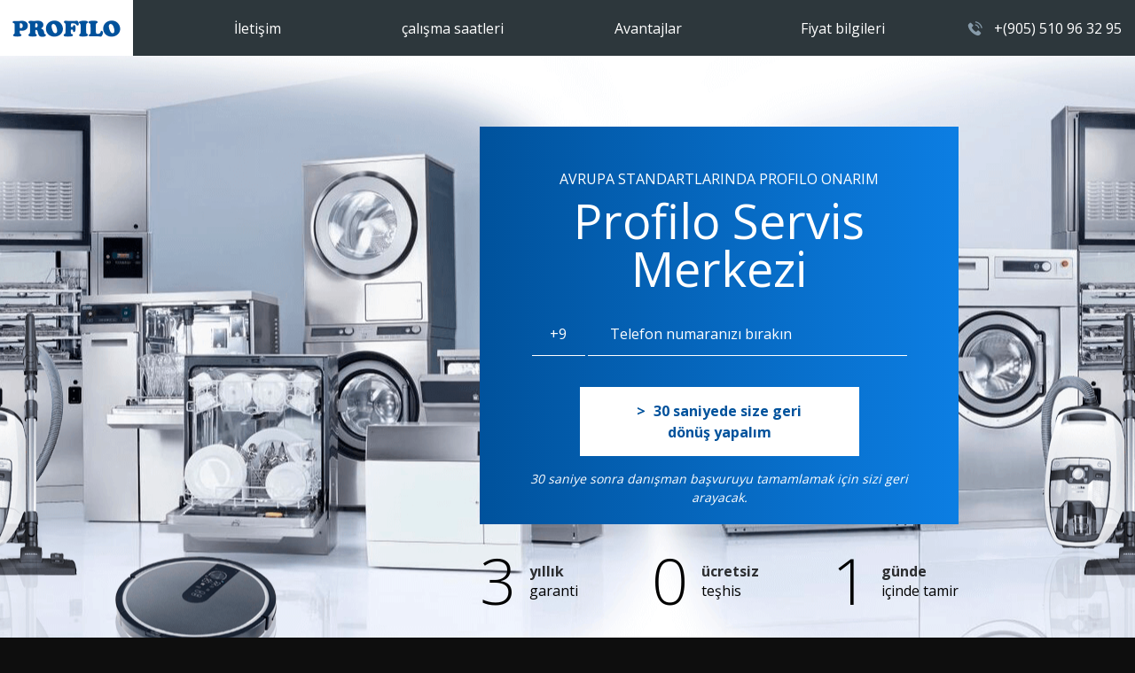

--- FILE ---
content_type: text/html; charset=UTF-8
request_url: https://profilo-service.com/
body_size: 9577
content:
<!DOCTYPE html>
<html lang="ru">
<head>
    <meta charset="UTF-8">
    <meta name="viewport" content="width=device-width, initial-scale=1">
    <meta http-equiv="X-UA-Compatible" content="ie=edge">
    <link rel="shortcut icon" href="favicon.ico" type="image/x-icon">
    <link rel="stylesheet" href="slick/slick.css?v=1">
    <link rel="stylesheet" href="slick/slick-theme.css?v=1">
    <link rel="stylesheet" href="bundle.css?v=1.2">
    <meta name="yandex-verification" content="8bb477763e794330" />
	<meta name="google-site-verification" content="qHweiBCqPtZt8jkLbiGdWfL9OFw4nKx26J8lVxzkCJY" />
    <meta name='description' content='AVRUPA STANDARTLARINDA Profilo ONARIM Profilo Servis Merkezi'>
    <title>AVRUPA STANDARTLARINDA Profilo ONARIM Profilo Servis Merkezi</title>
    <script src="js/jquery.min.js?v=1"></script>
    <script src="js/bootstrap.min.js?v=1"></script>
    <script src="slick/slick.min.js?v=1"></script>
    <script src="js/jquery.cookie.js?v=1"></script>
    <script src="js/scripts.js?v=1"></script>

<style>
.main-menu {display:flex;width:100%;padding:0;margin:0 auto;justify-content:center;}
.main-menu li {width:23.4%;padding:0;text-align:center;margin:0 !important;}
.main-menu a {color:#fff;}
.main-menu a:hover,
.main-menu a:active {opacity:0.5;}
.phones .phone {white-space:nowrap;}

*[class^=mobile-] {display:none;}
body,html {min-width:320px;}
.fl-row {display:flex;margin:0 -10px;}
.col {width:100%;padding:0 10px;-moz-box-sizing:border-box;-webkit-box-sizing:border-box;box-sizing:border-box;}

.area-map {position:relative;overflow:hidden;height:533px;padding:0 !important;margin:0 !important;background:#eceae4;}
.area-map .map {position:absolute;top:0;left:0;width:100%;height:100% !important;max-height:100% !important;}
.area-map p {margin:0 !important;}

.area-contacts {font-size:23px;font-weight:normal;line-height:28px;padding:20px 0 64px 0 !important;margin:0 !important;}
.area-contacts .h-2 {top:0 !important;font-weight:600;padding:0 0 81px 0;margin:0 auto !important;}
.area-contacts .h-3 {font-weight:600;letter-spacing:-1px;position:relative;text-align:left;padding-bottom:10px;margin:0 auto !important;}
.area-contacts p {padding:0 0 27px 0;margin:0 !important;}
.area-contacts .icon {position:absolute;top:5px;left:-32px;width:20px;height:28px;font-size:0;line-height:28px;text-align:center;}
.area-contacts .icon img {max-width:20px;max-height:20px;vertical-align:middle;}
.area-contacts .fl-row {justify-content:space-between;margin:0;}
.area-contacts .col {width:auto;padding:0 0 0 31px;}
.area-contacts a {color:#00529c;font-size:18px;font-weight:600;line-height:20px;text-decoration:underline;}
.area-contacts a:hover {text-decoration:none;}
.area-contacts .tel {padding:27px 0 0 0;}
.area-contacts .tel,
.area-contacts .tel a {font-size:23px;line-height:36px;}
.area-contacts .tel a {color:#464646;text-decoration:none;}
.area-contacts .tel a:hover {color:#0089cf;}
.area-contacts .tel p {padding:0;}
@media screen and (max-width: 991px) {
    *[class^=mobile-] {display:block;}

    .main-menu {display:none !important;}
    .header-right .phones,
    .header-right .phones-sep {display:block !important;}
    .header-right .phones {padding:0 5px !important;text-align:center;background:transparent !important;}
    .header-right .phones-sep {height:2px;font-size:0 !important;line-height:0 !important;color:transparent !important;}

    .area-contacts {font-size:17px;line-height:120%;padding:10px 0 46px 0 !important;margin:0 !important;}
    .area-contacts .container {text-align:center;}
    .area-contacts .h-2 {top:0 !important;text-align:center;padding:0 0 28px 0;}
    .area-contacts .fl-row {display:block;}
    .area-contacts .col {padding:0 0 32px 0;}
    .area-contacts .col:last-child {padding-bottom:0;}
    .area-contacts .h-3 {font-size:22px;font-weight:600;text-align:center;padding-bottom:24px;}
    .area-contacts .icon {position:relative;top:8px;left:-10px;display:inline-block;margin:0;}
    .area-contacts .tel {padding:1px 0;}
    .area-contacts .tel, .area-contacts .tel a {font-size:23px;font-weight:bold;line-height:28px;}
    .area-map {height:500px;padding:0 !important;margin:0 !important;}

    .mobile-nav-wrap {display:none;z-index:-1;position:absolute;top:0;left:0;overflow:hidden;width:100%;min-height:100%;height:auto !important;text-align:center;margin:0 auto;background:#fff;}
    .mobile-nav-wrap .site-header {position:relative;}
    .mobile-nav-wrap .slogan,
    .mobile-nav-wrap .h-3 {text-align:center;}
    .mobile-info {font-size:18px;font-weight:normal;line-height:120%;padding:15px;}
    .mobile-info .h-3 {font-size:120% !important;line-height:120% !important;padding-bottom:20px !important;}
    .mobile-info p {padding-bottom:20px;margin:0 !important;}
    .mobile-info a {color:#00529c;}
    .mobile-info a:hover,
    .mobile-info a:active {opacity:0.5;}
    .mobile-info a[href^="#map"] {text-decoration:underline;}
    .mobile-info a[href^="#map"]:hover,
    .mobile-info a[href^="#map"]:active {text-decoration:none;}
    .mobile-info .tel {line-height:140%;padding-top:20px;}
    .mobile-info .tel a {color:#000;}

    .mobile-sbm {cursor:pointer;position:relative;top:0;right:0;z-index:10;margin:0;display:block;width:26px;min-width:26px;height:20px;background:transparent;-moz-border-radius:0;-webkit-border-radius:0;border-radius:0;-moz-box-sizing:border-box;-webkit-box-sizing:border-box;box-sizing:border-box;}
    .mobile-sbm::after {content:' ';position:absolute;top:0;left:0;width:100%;height:100%;}
    .mobile-sbm i {display:block;overflow:hidden;height:2px !important;margin:0 0 7px auto !important;background:#fff !important;-moz-transition:all 300ms ease 0ms;-webkit-transition:all 300ms ease 0ms;transition:all 300ms ease 0ms;-moz-box-sizing:border-box;-webkit-box-sizing:border-box;box-sizing:border-box;}
    .mobile-sbm i:nth-child(3) {max-width:50%;}

    body.show-mobile-nav {-moz-box-shadow:none !important;-webkit-box-shadow:none !important;box-shadow:none !important;}
    body.show-mobile-nav .mobile-sbm i {position:absolute;top:50%;left:0;width:100%;margin:-2px 0 0 0;}
    body.show-mobile-nav .mobile-sbm i:nth-child(3) {display:none;}
    body.show-mobile-nav .mobile-sbm i:nth-child(1) {-moz-transform:rotate(-45deg);-webkit-transform:rotate(-45deg);transform:rotate(-45deg);}
    body.show-mobile-nav .mobile-sbm i:nth-child(2) {-moz-transform:rotate(45deg);-webkit-transform:rotate(45deg);transform:rotate(45deg);}
    body.show-mobile-nav {background:#fff !important;}
    body.show-mobile-nav .page-width,
    body.show-mobile-nav .site-footer {position:absolute;z-index:-1;overflow:hidden;min-height:0 !important;height:0 !important;max-height:0 !important;}
    body.show-mobile-nav .mobile-nav-wrap {z-index:500;position:relative;max-height:auto;display:block;}
}
@media screen and (max-width: 640px) {.area-contacts .h-2 {max-width:380px;}}
</style>

    <script async src="//eco-service.kz/banner/dialog_prod.js"></script>
</head>
<body>
<div class="mobile-nav-wrap">
    <header class="page-header">
        <div class="container-fluid">
            <div class="row">
                <div class="col-md-12">
                    <div class="header-inner">
                        <div class="header-left"><img src="img/logo.png?v=1" alt="" style="max-height:63px;" class="logo"></div>
                        <div class="header-right">
                            <div class="phones">
                                <a href="tel:+905510963295" class="phone">+(905) 510 96 32 95</a>
                            </div>
                        </div>
                        <span class="mobile-sbm"><i></i><i></i><i></i></span>
                    </div>
                </div>
            </div>
        </div>
    </header>
    <div class="mobile-info">
        <br /><p class="h-3" style="text-align:center;"><strong>34098 Fatih/İstanbul</strong><br /> Seyyid Ömer Mahallesi<br />Mecit Bey Sokak No:19/a</p><a class="scroll-link map-link" data-map="c1" data-speed="0" href="#map">haritada gör</a><div class="tel"><strong><a href="tel:+905510963295">+(905) 510 96 32 95</a></strong></div><br />
    </div>
</div>
<div class="page-width"><div class="global">
    <header class="page-header">
        <div class="container-fluid">
            <div class="row">
                <div class="col-md-12">
                    <div class="header-inner">
                        <div class="header-left"><img src="img/logo.png?v=1" alt="" style="width:150px;max-width:150px;height:63px;" class="logo"></div>
                        <ul class="main-menu">
                            <li class="nav-item"><a class="scroll-link" href="#area-01">İletişim</a></li>
                            <li class="nav-item"><a class="scroll-link" href="#area-01">çalışma saatleri</a></li>
                            <li class="nav-item"><a class="scroll-link" href="#area-02">Avantajlar</a></li>
                            <li class="nav-item"><a class="scroll-link" href="#area-03">Fiyat bilgileri</a></li>
                        </ul>
                        <div class="header-right">
                            <div class="phones">
                                <a href="tel:+905510963295" class="phone">+(905) 510 96 32 95</a>
                            </div>
                        </div>
                        <span class="mobile-sbm"><i></i><i></i><i></i></span>
                    </div>
                </div>
            </div>
        </div>
    </header>
    <section class="fs-section">
        <div class="container">
            <div class="row">
                <div class="col-lg-6 offset-lg-6">
                    <div class="text-block">
                        <h2 class="main-subheader">AVRUPA STANDARTLARINDA Profilo ONARIM</h2>
                        <div class="main-header">Profilo Servis Merkezi</div>
                        <div class="form">
                            <div class="form-num">+9</div>
                            <input type="text" class="form-input" placeholder="Telefon numaranızı bırakın">
                        </div>
                        <button class="binotel-btn call-btn fs-btn"><span>&gt;</span> 30 saniyede size geri dönüş yapalım</button>
                        <div class="form-notice">30 saniye sonra danışman başvuruyu tamamlamak için sizi geri arayacak.</div>
                    </div>
                    <div class="fs-advantages">
                        <div class="adv-item-wrapper">
                            <div class="advant-num">3</div>
                            <div class="advant-header"><span>yıllık</span> garanti</div>
                        </div>
                        <div class="adv-item-wrapper">
                            <div class="advant-num">0</div>
                            <div class="advant-header"><span>ücretsiz</span> teşhis</div>

                        </div>
                        <div class="adv-item-wrapper">
                            <div class="advant-num">1</div>
                            <div class="advant-header"><span>günde</span> içinde tamir</div>
                        </div>
                    </div>
                </div>
            </div>
        </div>
    </section>
    <section class="rep-section">
        <div class="container">
            <div class="row">
                <div class="col-12"><h2 class="section-header rep-header">Profilo servis merkezi onarımları</h2></div>
            </div>
            <div class="row rep-row-mob">
                <div class="col-12">
                    <div class="rep-slider">
                        <div>
                            <div class="row no-gutters">
                                <div class="col-6">
                                    <div class="rep-card"><img src="img/rep1.png?v=1" alt="" class="rep-img">
                                        <div class="rep-text"><span>&gt;</span> Mikrodalga fırınlar</div>
                                    </div>
                                </div>
                                <div class="col-6">
                                    <div class="rep-card"><img src="img/rep2.png?v=1" alt="" class="rep-img">
                                        <div class="rep-text"><span>&gt;</span> Kahve makineleri</div>
                                    </div>
                                </div>
                                <div class="col-6">
                                    <div class="rep-card"><img src="img/rep3.png?v=1" alt="" class="rep-img">
                                        <div class="rep-text"><span>&gt;</span> Elektrikli süpürgeler</div>
                                    </div>
                                </div>
                                <div class="col-6">
                                    <div class="rep-card"><img src="img/rep4.png?v=1" alt="" class="rep-img">
                                        <div class="rep-text"><span>&gt;</span> Küçük ev aletleri</div>
                                    </div>
                                </div>
                                <div class="col-6">
                                    <div class="rep-card"><img src="img/rep33.jpg?v=1" alt="" class="rep-img">
                                        <div class="rep-text"><span>&gt;</span> Buzdolapları</div>
                                    </div>
                                </div>
                                <div class="col-6">
                                    <div class="rep-card"><img src="img/rep34.jpg?v=1" alt="" class="rep-img">
                                        <div class="rep-text"><span>&gt;</span> Bulaşık makineleri</div>
                                    </div>
                                </div>
                                <div class="col-6">
                                    <div class="rep-card"><img src="img/rep35.jpg?v=1" alt="" class="rep-img">
                                        <div class="rep-text"><span>&gt;</span> Fırınlar</div>
                                    </div>
                                </div>
                                <div class="col-6">
                                    <div class="rep-card"><img src="img/rep36.jpg?v=1" alt="" class="rep-img">
                                        <div class="rep-text"><span>&gt;</span> Gaz ocakları</div>
                                    </div>
                                </div>
                            </div>
                        </div>
                        <div>
                            <div class="row no-gutters">
                                <div class="col-6">
                                    <div class="rep-card"><img src="img/rep5.png?v=1" alt="" class="rep-img">
                                        <div class="rep-text"><span>&gt;</span> Çamaşır makineleri ve kurutucular</div>
                                    </div>
                                </div>
                                <div class="col-6">
                                    <div class="rep-card"><img src="img/rep6.png?v=1" alt="" class="rep-img">
                                        <div class="rep-text"><span>&gt;</span> Televizyonlar</div>
                                    </div>
                                </div>
                                <div class="col-6">
                                    <div class="rep-card"><img src="img/rep7.png?v=1" alt="" class="rep-img">
                                        <div class="rep-text"><span>&gt;</span> Tıbbi cihazlar</div>
                                    </div>
                                </div>
                                <div class="col-6">
                                    <div class="rep-card"><img src="img/rep8.png?v=1" alt="" class="rep-img">
                                        <div class="rep-text"><span>&gt;</span> Kurutma makineleri</div>
                                    </div>
                                </div>
                                <div class="col-6">
                                    <div class="rep-card"><img src="img/rep37.jpg?v=1" alt="" class="rep-img">
                                        <div class="rep-text"><span>&gt;</span> Set Üstü Ocak</div>
                                    </div>
                                </div>
                                 <div class="col-6">
                                    <div class="rep-card"><img src="img/rep38.jpg?v=1" alt="" class="rep-img">
                                        <div class="rep-text"><span>&gt;</span> Klimalar</div>
                                    </div>
                                </div>
                            </div>
                        </div>
                    </div>
                </div>
            </div>
            <div class="row rep-row-desc">
                <div class="col-lg-3 col-6">
                    <div class="rep-card"><img src="img/rep1.png?v=1" alt="" class="rep-img">
                        <div class="rep-text"><span>&gt;</span> Mikrodalga fırınlar</div>
                    </div>
                </div>
                <div class="col-lg-3 col-6">
                    <div class="rep-card"><img src="img/rep2.png?v=1" alt="" class="rep-img">
                        <div class="rep-text"><span>&gt;</span> Kahve makineleri</div>
                    </div>
                </div>
                <div class="col-lg-3 col-6">
                    <div class="rep-card"><img src="img/rep3.png?v=1" alt="" class="rep-img">
                        <div class="rep-text"><span>&gt;</span> Elektrikli süpürgeler</div>
                    </div>
                </div>
                <div class="col-lg-3 col-6">
                    <div class="rep-card"><img src="img/rep4.png?v=1" alt="" class="rep-img">
                        <div class="rep-text"><span>&gt;</span> Küçük ev aletleri</div>
                    </div>
                </div>
                <div class="col-lg-3">
                    <div class="rep-card"><img src="img/rep5.png?v=1" alt="" class="rep-img">
                        <div class="rep-text"><span>&gt;</span> Çamaşır makineleri ve kurutucular</div>
                    </div>
                </div>
                <div class="col-lg-3">
                    <div class="rep-card"><img src="img/rep6.png?v=1" alt="" class="rep-img">
                        <div class="rep-text"><span>&gt;</span> Televizyonlar</div>
                    </div>
                </div>
                <div class="col-lg-3">
                    <div class="rep-card"><img src="img/rep7.png?v=1" alt="" class="rep-img">
                        <div class="rep-text"><span>&gt;</span> Tıbbi cihazlar</div>
                    </div>
                </div>
                <div class="col-lg-3">
                    <div class="rep-card"><img src="img/rep8.png?v=1" alt="" class="rep-img">
                        <div class="rep-text"><span>&gt;</span> Kurutma makineleri</div>
                    </div>
                </div>
                <div class="col-lg-3">
                    <div class="rep-card"><img src="img/rep33.jpg?v=1" alt="" class="rep-img">
                        <div class="rep-text"><span>&gt;</span> Buzdolapları</div>
                    </div>
                </div>
                <div class="col-lg-3">
                    <div class="rep-card"><img src="img/rep34.jpg?v=1" alt="" class="rep-img">
                        <div class="rep-text"><span>&gt;</span> Bulaşık makineleri</div>
                    </div>
                </div>
                <div class="col-lg-3">
                    <div class="rep-card"><img src="img/rep35.jpg?v=1" alt="" class="rep-img">
                        <div class="rep-text"><span>&gt;</span> Fırınlar</div>
                    </div>
                </div>
                <div class="col-lg-3">
                    <div class="rep-card"><img src="img/rep36.jpg?v=1" alt="" class="rep-img">
                        <div class="rep-text"><span>&gt;</span> Gaz ocakları</div>
                    </div>
                </div>
                <div class="col-lg-3">
                    <div class="rep-card"><img src="img/rep37.jpg?v=1" alt="" class="rep-img">
                        <div class="rep-text"><span>&gt;</span> Set Üstü Ocak</div>
                    </div>
                </div>
                 <div class="col-lg-3">
                    <div class="rep-card"><img src="img/rep38.jpg?v=1" alt="" class="rep-img">
                        <div class="rep-text"><span>&gt;</span> Klimalar</div>
                    </div>
                </div>
            </div>
        </div>
    </section>
    <section class="go-section">
        <div class="container">
            <div class="row">
                <div class="col-lg-6 offset-lg-6">
                    <div class="text-block">
                        <h3 class="main-subheader">Profilo SERVİS ZAMANINIZA DEĞER VERİR  Şu anda</h3>
                        <div class="main-header go-header">7 kurye yola</div>
                        <div class="go-subheader">çıkmaya hazır</div>
                        <div class="form">
                            <div class="form-num">+9</div>
                            <input type="text" class="form-input" placeholder="Telefon numaranızı bırakın">
                        </div>
                        <button class="binotel-btn call-btn fs-btn"><span>&gt;</span> 30 saniyede size geri dönüş yapalım</button>
                        <div class="form-notice">30 saniye sonra danışman başvuruyu tamamlamak için sizi geri arayacak.</div>
                    </div>
                    <div class="go-notice">Ortalama bekleme süresi 38 dakika</div>
                </div>
            </div>
        </div>
    </section>
    <section class="scheme-section">
        <div class="container">
            <div class="row">
                <div class="col-12">
                    <h2 class="section-header scheme-main-header">Çalışma şeması:</h2>
                </div>
            </div>
            <div class="row scheme-slider">
                <div class="col">
                    <div class="scheme-card">
                        <div class="scheme-img-wrapper"><img src="img/step1.png?v=1" class="scheme-img" alt=""></div>
                        <div class="scheme-header"><span>01 <span>/</span></span> Danışma</div>
                        <div class="scheme-text">Yöneticimiz tüm sorularınızı cevaplayacak ve başvuruyu kabul edecektir.</div>
                    </div>
                </div>
                <div class="col">
                    <div class="scheme-card">
                        <div class="scheme-img-wrapper"><img src="img/step2.png?v=1" class="scheme-img" alt=""></div>
                        <div class="scheme-header"><span>02 <span>/</span></span> Teşhis</div>
                        <div class="scheme-text">Onarımı reddetseniz bile, masrafları şirkete ait olmak üzere teşhis gerçekleştireceğiz.</div>
                    </div>
                </div>
                <div class="col">
                    <div class="scheme-card">
                        <div class="scheme-img-wrapper"><img src="img/step3.png?v=1" class="scheme-img" alt=""></div>
                        <div class="scheme-header"><span>03 <span>/</span></span> Koordinasyon</div>
                        <div class="scheme-text">Kişisel bir yönetici, onarımların şartlarını ve maliyetini sizinle paylaşacak</div>
                    </div>
                </div>
                <div class="col">
                    <div class="scheme-card">
                        <div class="scheme-img-wrapper"><img src="img/step4.png?v=1" class="scheme-img" alt=""></div>
                        <div class="scheme-header"><span>04 <span>/</span></span> Teslimat</div>
                        <div class="scheme-text">Cihazı evinize ücretsiz olarak teslim edeceğiz veya kendiniz teslim alabilirsiniz.</div>
                    </div>
                </div>
                <div class="col">
                    <div class="scheme-card">
                        <div class="scheme-img-wrapper"><img src="img/step5.png?v=1" class="scheme-img" alt=""></div>
                        <div class="scheme-header"><span>05 <span>/</span></span> Ödeme</div>
                        <div class="scheme-text">Ödeme, cihazın onarımı ve doğrulanmasından sonra yapılır.</div>
                    </div>
                </div>
            </div>
        </div>
    </section>
    <section class="why-section" id="area-02">
        <div class="container">
            <div class="row">
                <div class="col-12">
                    <h2 class="section-header why-section-header">Her şeyi kendimize yaptığımız gibi yapıyoruz</h2>
                    <div class="row why-slider">
                        <div class="col-lg-4">
                            <div class="why-card">
                                <div class="why-img-wrapper"><img src="img/why1.png?v=1" alt="" class="why-img"></div>
                                <div class="why-info">
                                    <div class="why-header"><span>&gt;</span> teşhis</div>
                                    <div class="why-text">tamir ettirmeseniz dahi şirket hesabına ücretsiz teşhis</div>
                                </div>
                            </div>
                        </div>
                        <div class="col-lg-4">
                            <div class="why-card">
                                <div class="why-img-wrapper"><img src="img/why2.png?v=1" alt="" class="why-img"></div>
                                <div class="why-info">
                                    <div class="why-header"><span>&gt;</span> yönetici</div>
                                    <div class="why-text br-md-none">sizi işin tüm aşamalarında bilgilendirecek</div>
                                </div>
                            </div>
                        </div>
                        <div class="col-lg-4">
                            <div class="why-card">
                                <div class="why-img-wrapper"><img src="img/why1.png?v=1" alt="" class="why-img"></div>
                                <div class="why-info">
                                    <div class="why-header"><span>&gt;</span> depomuzda</div>
                                    <div class="why-text">tüm yedek parçalar stokta</div>
                                </div>
                            </div>
                        </div>
                        <div class="col-lg-4">
                            <div class="why-card">
                                <div class="why-img-wrapper"><img src="img/why1.png?v=1" alt="" class="why-img"></div>
                                <div class="why-info">
                                    <div class="why-header"><span>&gt;</span> teşhis</div>
                                    <div class="why-text">tamir ettirmeseniz dahi şirket hesabına ücretsiz teşhis</div>
                                </div>
                            </div>
                        </div>
                        <div class="col-lg-4">
                            <div class="why-card">
                                <div class="why-img-wrapper"><img src="img/why2.png?v=1" alt="" class="why-img"></div>
                                <div class="why-info">
                                    <div class="why-header"><span>&gt;</span> yönetici</div>
                                    <div class="why-text br-md-none">sizi işin tüm aşamalarında bilgilendirecek</div>
                                </div>
                            </div>
                        </div>
                        <div class="col-lg-4">
                            <div class="why-card">
                                <div class="why-img-wrapper"><img src="img/why1.png?v=1" alt="" class="why-img"></div>
                                <div class="why-info">
                                    <div class="why-header"><span>&gt;</span> depomuzda</div>
                                    <div class="why-text">tüm yedek parçalar stokta</div>
                                </div>
                            </div>
                        </div>
                    </div>
                </div>
            </div>
        </div>
    </section>
    <section class="offer-section">
        <div class="container">
            <div class="row">
                <div class="col-12">
                    <div class="offer-inner">
                        <div class="offer-top">
                            <div class="timer" id="timer">
                                <div class="time-wrapper">
                                    <div class="time-count-wrapper"><span class="time-count hours">00</span></div>
                                    <span class="time-def">saat</span>
                                </div>
                                <div class="time-wrapper">
                                    <div class="time-count-wrapper"><span class="time-count minutes">00</span></div>
                                    <span class="time-def">dakika</span>
                                </div>
                                <div class="time-wrapper">
                                    <div class="time-count-wrapper"><span class="time-count seconds">00</span></div>
                                    <span class="time-def">saniye</span>
                                </div>
                            </div>
                            <div class="offer-info">
                                <div class="offer-subheader main-subheader">тамda şimdi bir istek bırakın</div>
                                <h2 class="section-header offer-header">ve onarımlarda %15 indirim kazanın</h2>
                            </div>
                        </div>
                        <button class="binotel-btn call-btn offer-btn"><span>&gt;</span> indirim al</button>
                        <div class="form-notice">30 saniye sonra danışman başvuruyu tamamlamak için sizi geri arayacak.</div>
                    </div>
                </div>
            </div>
        </div>
    </section>
    <section class="stories-section">
        <div class="container">
            <div class="row">
                <div class="col-12">
                    <h2 class="main-header stories-header">son siparişler geçmişi</h2>
                </div>
                <div class="col-12 slide-col">
                    <div class="stories-slider-wrapper">
                        <div class="stories-slider">
                            <div>
                                <div class="stories-slide">
                                    <div class="slider-img-wrapper bg-none-mob">
                                        <img src="img/slide1.png?v=1" alt="" class="slide-img">
                                        <div class="slide-nums">1 / 3</div>
                                    </div>
                                    <div class="diagnosis">
                                        <div class="diag-items">
                                            <div class="diag-item">
                                                <div class="diag-header"><span>cihaz</span></div>
                                                <div class="diag-text item-name">Profilo kahve makinesi</div>
                                            </div>
                                            <div class="diag-item">
                                                <div class="diag-header"><span>sipariş tarihi</span></div>
                                                <div class="diag-text">20.05.2019</div>
                                            </div>
                                            <div class="diag-item">
                                                <div class="diag-header"><span>problem</span></div>
                                                <div class="diag-text">Su kahve sıkma bölgesinde toplanıyor</div>
                                            </div>
                                            <div class="diag-item">
                                                <div class="diag-header"><span>teşhis</span></div>
                                                <div class="diag-text">-</div>
                                            </div>
                                            <div class="diag-item">
                                                <div class="diag-header"><span>çözüm</span></div>
                                                <div class="diag-text">Demleme modülü temizleme</div>
                                            </div>
                                            <div class="diag-item">
                                                <div class="diag-header"><span>garanti süresi</span></div>
                                                <div class="diag-text">1 yıl</div>
                                            </div>
                                            <div class="diag-item">
                                                <div class="diag-header"><span>ücret tutarı</span></div>
                                                <div class="diag-text">200 TL</div>
                                            </div>
                                        </div>
                                        <button class="call-btn slider-btn"><span>&gt;</span> sonrakini incele</button>
                                    </div>
                                </div>
                            </div>
                            <div>
                                <div class="stories-slide">
                                    <div class="slider-img-wrapper bg-none-mob">
                                        <img src="img/slide2.png?v=1" alt="" class="slide-img">
                                        <div class="slide-nums">2 / 3</div>
                                    </div>
                                    <div class="diagnosis">
                                        <div class="diag-items">
                                            <div class="diag-item">
                                                <div class="diag-header"><span>cihaz</span></div>
                                                <div class="diag-text item-name">Elektrikli süpürge Profilo VSQ8MS4A</div>
                                            </div>
                                            <div class="diag-item">
                                                <div class="diag-header"><span>sipariş tarihi</span></div>
                                                <div class="diag-text">26.05.2019</div>
                                            </div>
                                            <div class="diag-item">
                                                <div class="diag-header"><span>problem</span></div>
                                                <div class="diag-text">çekmiyor</div>
                                            </div>
                                            <div class="diag-item">
                                                <div class="diag-header"><span>teşhis</span></div>
                                                <div class="diag-text">Filtre tıkalı</div>
                                            </div>
                                            <div class="diag-item">
                                                <div class="diag-header"><span>çözüm</span></div>
                                                <div class="diag-text">Filtre değişimi ve eksiksiz koruyucu bakım</div>
                                            </div>
                                            <div class="diag-item">
                                                <div class="diag-header"><span>garanti süresi</span></div>
                                                <div class="diag-text">1 yıl</div>
                                            </div>
                                            <div class="diag-item">
                                                <div class="diag-header"><span>ücret tutarı</span></div>
                                                <div class="diag-text">180 TL</div>
                                            </div>
                                        </div>
                                        <button class="call-btn slider-btn"><span>&gt;</span> sonrakini incele</button>
                                    </div>
                                </div>
                            </div>
                            <div>
                                <div class="stories-slide">
                                    <div class="slider-img-wrapper bg-none-mob">
                                        <img src="img/slide3.png?v=1" alt="" class="slide-img">
                                        <div class="slide-nums">3 / 3</div>
                                    </div>
                                    <div class="diagnosis">
                                        <div class="diag-items">
                                            <div class="diag-item">
                                                <div class="diag-header"><span>cihaz</span></div>
                                                <div class="diag-text item-name">Su Isıtıcı Profilo TW 50501</div>
                                            </div>
                                            <div class="diag-item">
                                                <div class="diag-header"><span>sipariş tarihi</span></div>
                                                <div class="diag-text">26.05.2019</div>
                                            </div>
                                            <div class="diag-item">
                                                <div class="diag-header"><span>problem</span></div>
                                                <div class="diag-text">su ısıtıcı tetiklemiyor</div>
                                            </div>
                                            <div class="diag-item">
                                                <div class="diag-header"><span>teşhis</span></div>
                                                <div class="diag-text">Kırık termostat</div>
                                            </div>
                                            <div class="diag-item">
                                                <div class="diag-header"><span>çözüm</span></div>
                                                <div class="diag-text">Termostat değişimi ve eksiksiz önleyici bakım</div>
                                            </div>
                                            <div class="diag-item">
                                                <div class="diag-header"><span>garanti süresi</span></div>
                                                <div class="diag-text">1 yıl</div>
                                            </div>
                                            <div class="diag-item">
                                                <div class="diag-header"><span>ücret tutarı</span></div>
                                                <div class="diag-text">150 TL</div>
                                            </div>
                                        </div>
                                        <button class="call-btn slider-btn"><span>&gt;</span> sonrakini incele</button>
                                    </div>
                                </div>
                            </div>
                        </div>
                        <div class="stories-btns"></div>
                    </div>
                </div>
            </div>
        </div>
    </section>
    <section class="faq-section">
        <div class="container">
            <div class="row">
                <div class="col-md-12">
                    <h2 class="section-header faq-section-header">Müşterilerimizden sıkça sorulan sorular</h2>
                    <div id="accordion">
                        <div class="row">
                            <div class="col-xl-6">
                                <div class="faq-block">
                                    <div class="faq-header" id="headingOne">
                                        <div class="faq-toggle" data-toggle="collapse" data-target="#collapseOne" aria-expanded="false" aria-controls="collapseOne" role="button">
                                            <span class="faq-num">01 <sup>/</sup></span>
                                            Tamir masraflarını nasıl öğrenebilirim?
                                        </div>
                                    </div>
                                    <div id="collapseOne" class="collapse" data-parent="#accordion" style="">
                                        <div class="faq-body">
                                            Kesin onarım maliyeti ancak cihazın teşhisi yapıldıktan sonra söylenebilir. Web sitesinde bir istek bırakın veya servis merkezimize gelin. Cihazın ücretsiz teşhisini gerçekleştireceğiz ve bütçenize uygun olarak gerekli parçaları seçeceğiz.
                                        </div>
                                    </div>
                                </div>
                                <div class="faq-block">
                                    <div class="faq-header" id="heading2">
                                        <div class="faq-toggle" data-toggle="collapse" data-target="#collapse2" aria-expanded="false" aria-controls="collapse2" role="button">
                                            <span class="faq-num">02 <sup>/</sup></span>
                                            Teşhis ne kadar sürer?
                                        </div>
                                    </div>

                                    <div id="collapse2" class="collapse" data-parent="#accordion">
                                        <div class="faq-body">
                                            Hizmette, yöneticiler bir ön teşhis yapacaktır. Yaklaşık 20 dakika sürecektir. Bu teşhis yeterli değilse ve bunu gerçekleştirmek için özel ekipman gerekiyorsa, cihazın bırakılması gerekecektir. Bu teşhis yaklaşık 24 saat sürecektir.
                                        </div>
                                    </div>
                                </div>
                                <div class="faq-block">
                                    <div class="faq-header" id="heading3">
                                        <div class="faq-toggle" data-toggle="collapse" data-target="#collapse3" aria-expanded="false" aria-controls="collapse3" role="button">
                                            <span class="faq-num">03 <sup>/</sup></span>
                                            Onarım garantisi veriyor musunuz?
                                        </div>
                                    </div>
                                    <div id="collapse3" class="collapse" data-parent="#accordion">
                                        <div class="faq-body">
                                            Evet, onarılan cihazın garantisi 1 ila 3 yıl arasındadır.
                                        </div>
                                    </div>
                                </div>
                            </div>
                            <div class="col-xl-6">
                                <div class="faq-block">
                                    <div class="faq-header" id="heading4">
                                        <div class="faq-toggle" data-toggle="collapse" data-target="#collapse4" aria-expanded="false" aria-controls="collapse4" role="button">
                                            <span class="faq-num">04 <sup>/</sup></span>
                                            Ustayı evime veya işyerime çağırabilir miyim?
                                        </div>
                                    </div>
                                    <div id="collapse4" class="collapse" data-parent="#accordion">
                                        <div class="faq-body">
                                            Ustalar, başvurunun kaydedilmesinden sonra 1 saat içinde iş yerine giderler. Check-out tamamen ücretsizdir.
                                        </div>
                                    </div>
                                </div>
                                <div class="faq-block">
                                    <div class="faq-header" id="heading5">
                                        <div class="faq-toggle" data-toggle="collapse" data-target="#collapse5" aria-expanded="true" aria-controls="collapse5" role="button">
                                            <span class="faq-num">05 <sup>/</sup></span>
                                            Onarımdan sonra yeni problemler olacak mı?
                                        </div>
                                    </div>
                                    <div id="collapse5" class="collapse show" data-parent="#accordion">
                                        <div class="faq-body">
                                            Tamir sonrası cihazlar 47 noktada gerçekleştirilen çalışmaların kalite kontrolünden geçmektedir. Bu, onarımdan sonra %100 çalışma kapasitesine sahip bir cihaz alacağınız anlamına gelir.
                                        </div>
                                    </div>
                                </div>
                            </div>
                        </div>
                    </div>
                </div>
            </div>
        </div>
    </section>
    <section class="price-section" id="area-03">
        <div class="container">
            <div class="row">
                <div class="col-12">
                    <h2 class="section-header price-main-header">iş maliyeti</h2>
                </div>
                <div class="col-lg-6">
                    <div class="price-card">
                        <div class="price-name">Mikrodalga fırın tamiri</div>
                        <div class="price-val">110 TL</div>
                    </div>
                </div>
                <div class="col-lg-6">
                    <div class="price-card">
                        <div class="price-name">Küçük ev aletlerinin tamiri</div>
                        <div class="price-val">90 TL</div>
                    </div>
                </div>
                <div class="col-lg-6">
                    <div class="price-card">
                        <div class="price-name">Kahve makinesi tamiri</div>
                        <div class="price-val">150 TL</div>
                    </div>
                </div>
                <div class="col-lg-6">
                    <div class="price-card">
                        <div class="price-name">Tıbbi cihazların tamiri</div>
                        <div class="price-val">250 TL</div>
                    </div>
                </div>
                <div class="col-lg-6">
                    <div class="price-card">
                        <div class="price-name">Elektrikli süpürge makinesi tamiri</div>
                        <div class="price-val">120 TL</div>
                    </div>
                </div>
                <div class="col-lg-6">
                    <div class="price-card">
                        <div class="price-name">Çamaşır makinelerinin tamiri</div>
                        <div class="price-val">170 TL</div>
                    </div>
                </div>
                <div class="col-lg-6">
                    <div class="price-card">
                        <div class="price-name">Mutfak eşyalarının tamiri</div>
                        <div class="price-val">150 TL</div>
                    </div>
                </div>
                <div class="col-lg-6">
                    <div class="price-card">
                        <div class="price-name">Kurutucu tamiri</div>
                        <div class="price-val">130 TL</div>
                    </div>
                </div>
                <div class="col-12">
                    <div class="price-section-bottom">
                        <div class="price-notice">İSTEDİĞİNİZ HİZMETLERİN TAM LİSTESİ İLE <br>
                            TAM FİYAT LİSTESİNİ GÖRÜN:</div>
                        <a target="_blank" href="/price.docx" class="call-btn price-btn"><span>&gt;</span> Tam fiyat listesi</a>
                    </div>
                </div>
            </div>
        </div>
    </section>

    <section class="area-contacts" id="area-01"><div class="container">
        <h2 class="h-2 section-header price-main-header">Elverişli Profilo Servis Konumu</h2>
        <div class="fl-row">
            <div class="col">
                    <h3 class="h-3"><span class="icon"><img src="img/icon-map-n.svg?v=1" alt=""></span>İstanbul:</h3>
                    <p>Seyyid Ömer Mahallesi<br />Mecit Bey Sokak No:19/a<br />34098 Fatih/İstanbul</p>
                    <p><a class="scroll-link map-link" data-map="c1" href="#map">haritada gör</a></p>
                    <div class="tel"><p><a href="tel:+905510963295">+(905) 510 96 32 95</a></p></div>
            </div>
            <div class="col">
                    <h3 class="h-3"><span class="icon"><img src="img/icon-date-n.svg?v=1" alt=""></span>Çalışma saatleri:</h3>
                    <p>Pazartesi-Cuma 10:00 – 19:00 saatleri arasında,<br />Cumartesi 11:00 - 18:00 saatleri arasında,<br />Pazar - kapalı</p>
            </div>
        </div>
    </div></section>
    <section class="area-map" id="area-03"><div class="map" id="map"></div></section>

    <footer class="page-footer">
        <div class="container">
            <div class="row">
                <div class="col-12">
                    <div class="footer-inner">
                        <div class="footer-bottom">
                            <div class="copyright">
                                О"Profilo" Ltd. Herhangi bir karmaşıklıktaki ev aletlerinin onarımı <br>
                                Bileşenlerin sürekli bulunabilirliği Kazakistan, Almatı<br><span>Tüm hakları saklıdır &copy; 2026</span>
                            </div>
                            <div class="oferta">
                                Sitede sunulan tüm bilgiler bilgilendirme amaçlıdır ve hiçbir koşulda kamuya açık değildir.<br>Garanti, içinde belirtilen garanti koşullarına tabi olarak, garanti kartının ibraz edilmesi üzerine sağlanır.
                            </div>
                        </div>
                    </div>
                </div>
            </div>
        </div>
    </footer>
</div></div>
<script src="https://maps.api.2gis.ru/2.0/loader.js?v=1"></script>
<script>
function mobInit(){
    $(document).on("click", ".mobile-sbm", function(){$("body").toggleClass("show-mobile-nav");});
    $(document).mouseup(function (e){var div = $("body.show-mobile-nav .mobile-nav-wrap").eq(0);if (!div.is(e.target) && div.has(e.target).length === 0) {$("body.show-mobile-nav").removeClass("show-mobile-nav");}});
}
$(document).ready(function() {   
    mobInit();
    $(".scroll-link").on("click",function(){$("body").removeClass("show-mobile-nav");var newBl = $(this).attr("href");var temp = $(newBl).offset().top;var speed = 800;if($(this).data("speed") == 0){speed = 0;}jQuery("html:not(:animated),body:not(:animated)").animate({scrollTop: temp},speed);return false;});
});
</script>
<script src="https://api-maps.yandex.ru/2.1/?lang=ru_RU&apikey=e0a511a1-ef03-47a8-a84a-17b6480e200c"></script>
<script data-name="1">
ymaps.ready(function () {
    var zoomM = 11;
    if(jQuery("body").outerWidth() < 1000){zoomM = zoomM-1;}
    var myMap = new ymaps.Map('map', {center: [40.965435, 29.080951],zoom: zoomM}, {searchControlProvider: 'yandex#search'}),
        // Создаём макет содержимого.
        MyIconContentLayout = ymaps.templateLayoutFactory.createClass(
            '<div style="z-index:-1;width:0;height:0;">$[properties.iconContent]</div>'
        ),
        myPlacemark0 = new ymaps.Placemark([40.874168, 29.261659], {
            hintContent: 'Eco-Service',
            balloonContent: 'Sizi çevreleyen teknolojiye hayat veriyoruz!',
            iconContent: ' '
        }, {
            // данный тип макета.
            iconLayout: 'default#imageWithContent',
            // изображение иконки.
            iconImageHref: 'https://eco-service.com.tr/wp-content/themes/ecoservice/images/favicon.png?v=1',
            iconImageSize: [32, 32],iconImageOffset: [-16, -16],iconContentOffset: [0, 0],
            // Макет содержимого.
            iconContentLayout: MyIconContentLayout
        });
        myMap.geoObjects.add(myPlacemark0);
        myPlacemark1 = new ymaps.Placemark([40.910788, 29.291959], {
            hintContent: 'Eco-Service',
            balloonContent: 'Sizi çevreleyen teknolojiye hayat veriyoruz!',
            iconContent: ' '
        }, {
            // данный тип макета.
            iconLayout: 'default#imageWithContent',
            // изображение иконки.
            iconImageHref: 'https://eco-service.com.tr/wp-content/themes/ecoservice/images/favicon.png?v=1',
            iconImageSize: [32, 32],iconImageOffset: [-16, -16],iconContentOffset: [0, 0],
            // Макет содержимого.
            iconContentLayout: MyIconContentLayout
        });
        myMap.geoObjects.add(myPlacemark1);
        myPlacemark2 = new ymaps.Placemark([40.983531, 29.151912], {
            hintContent: 'Eco-Service',
            balloonContent: 'Sizi çevreleyen teknolojiye hayat veriyoruz!',
            iconContent: ' '
        }, {
            // данный тип макета.
            iconLayout: 'default#imageWithContent',
            // изображение иконки.
            iconImageHref: 'https://eco-service.com.tr/wp-content/themes/ecoservice/images/favicon.png?v=1',
            iconImageSize: [32, 32],iconImageOffset: [-16, -16],iconContentOffset: [0, 0],
            // Макет содержимого.
            iconContentLayout: MyIconContentLayout
        });
        myMap.geoObjects.add(myPlacemark2);
        myPlacemark3 = new ymaps.Placemark([41.043681, 28.998632], {
            hintContent: 'Eco-Service',
            balloonContent: 'Sizi çevreleyen teknolojiye hayat veriyoruz!',
            iconContent: ' '
        }, {
            // данный тип макета.
            iconLayout: 'default#imageWithContent',
            // изображение иконки.
            iconImageHref: 'https://eco-service.com.tr/wp-content/themes/ecoservice/images/favicon.png?v=1',
            iconImageSize: [32, 32],iconImageOffset: [-16, -16],iconContentOffset: [0, 0],
            // Макет содержимого.
            iconContentLayout: MyIconContentLayout
        });
        myMap.geoObjects.add(myPlacemark3);
        myPlacemark4 = new ymaps.Placemark([41.015008, 28.870596], {
            hintContent: 'Eco-Service',
            balloonContent: 'Sizi çevreleyen teknolojiye hayat veriyoruz!',
            iconContent: ' '
        }, {
            // данный тип макета.
            iconLayout: 'default#imageWithContent',
            // изображение иконки.
            iconImageHref: 'https://eco-service.com.tr/wp-content/themes/ecoservice/images/favicon.png?v=1',
            iconImageSize: [32, 32],iconImageOffset: [-16, -16],iconContentOffset: [0, 0],
            // Макет содержимого.
            iconContentLayout: MyIconContentLayout
        });
        myMap.geoObjects.add(myPlacemark4);
  
});
</script>

<script>jQuery(document).on("click",'.binotel-btn', function(e){/*e.preventDefault();jQuery("#bingc-phone-button")[0].click();*/jQuery("#vlelemfix").eq(0).trigger("click");return false;});</script>

<link href="https://fonts.googleapis.com/css?family=Open+Sans:300,400,600,700&display=swap" rel="stylesheet">

<!-- Yandex.Metrika counter -->
<script type="text/javascript" >
   (function(m,e,t,r,i,k,a){m[i]=m[i]||function(){(m[i].a=m[i].a||[]).push(arguments)};
   m[i].l=1*new Date();
   for (var j = 0; j < document.scripts.length; j++) {if (document.scripts[j].src === r) { return; }}
   k=e.createElement(t),a=e.getElementsByTagName(t)[0],k.async=1,k.src=r,a.parentNode.insertBefore(k,a)})
   (window, document, "script", "https://mc.yandex.ru/metrika/tag.js", "ym");

   ym(101620453, "init", {
        clickmap:true,
        trackLinks:true,
        accurateTrackBounce:true,
        webvisor:true
   });
</script>
<noscript><div><img src="https://mc.yandex.ru/watch/101620453" style="position:absolute; left:-9999px;" alt="" /></div></noscript>
<!-- /Yandex.Metrika counter -->
</body></html>

--- FILE ---
content_type: text/css
request_url: https://profilo-service.com/bundle.css?v=1.2
body_size: 4929
content:
@import url("css/bootstrap.min.css");
html,body,ul {margin:0;padding:0;}
body {font-family:'Open Sans', sans-serif;color:#252525;overflow-x:hidden;background:#0e0e0e;}
.slick-arrow {z-index:10;}
img {display:block;max-width:100%;}
ul {list-style:none;}
a,button {transition:all .4s;cursor:pointer;}
button {padding:0;display:block;}
button:focus {outline:none;}
.page-width {max-width:1920px;margin:0 auto;background:#fff;}

a:hover {text-decoration:none;}
.slick-slide {outline:none;}
.page-header {background-color:#2d373c;}
.page-header .container-fluid {padding-left:0;}
.header-left,
.header-right,
.header-inner,
.main-menu {display:-ms-flexbox;display:flex;-ms-flex-pack:justify;justify-content:space-between;-ms-flex-align:center;align-items:center;}
.nav-item {position:relative;}
.main-menu {margin-left:50px;}
.menu-link {position:relative;padding:0;font-size:14px;text-transform:uppercase;color:#fff;}
.menu-link::before {content:'';display:block;width:0;height:1px;position:absolute;left:0;bottom:-4px;background-color:#fff;transition:all .4s;}
.menu-link:hover {color:#fff;}
.menu-link:hover::before {width:100%;}
.menu-link:hover + .submenu {display:block;}
.submenu {display:none;position:absolute;z-index:5;left:0;top:100%;width:240px;color:#fff;background-color:#000;padding:15px;}
.cities {width:290px;position:absolute;top:100%;right:0;display:none;z-index:10;}
.mob-cities {display:none;}
.cities-header {margin-right:40px;position:relative;padding-left:25px;padding-right:20px;background:url(img/city-mark.png?v=1) left center no-repeat, url(img/city-check.png?v=1) right center no-repeat;font-size:14px;color:#fff;cursor:pointer;}
.cities-header .current-city {margin-left:15px;position:relative;display:inline;color:#00529c;text-transform:uppercase;text-decoration:underline;}
.cities-header.cities-header:hover .cities {display:block;}
.city {display:block;padding:15px 30px;color:#fff;text-align:right;font-size:20px;cursor:pointer;transition:color .4s;background-color:#00529c;}
.city:hover {color:#000;}
.phones {display:-ms-flexbox;display:flex;-ms-flex-align:center;align-items:center;padding-left:30px;background:url(img/phone.png?v=1) left center no-repeat;}
.phones-sep,
.phone {display:block;color:#fff;}
.phones-sep {margin:0 10px;font-size:14px;color:#fff;}
.phone:hover {color:#00529c;}
.fs-section {padding:80px 0 65px;background:url(img/bg1.png?v=1) center center repeat-x;background-color:#abb6ca !important;}
.text-block {color:#fff;padding:50px 30px 20px;background:linear-gradient(to right, #00529c, #0c7ee3);}
.text-block .form-num,
.text-block .form-notice,
.text-block .form-input {color:#fff;border-color:#fff;}
.text-block ::-webkit-input-placeholder {color:#fff;}
.text-block ::-moz-placeholder {color:#fff;}
.text-block :-ms-input-placeholder {color:#fff;}
.main-subheader {margin-bottom:10px;text-transform:uppercase;color:#fff;font-size:16px;text-align:center;}
.main-header {margin-bottom:35px;font-size:54px;text-align:center;color:#fff;line-height:1;}
.main-header span {font-weight:600;font-size:16px;}
.go-header {margin-bottom:0;}
.go-subheader {margin-bottom:35px;text-align:center;color:#fff;}
.form {display:-ms-flexbox;display:flex;-ms-flex-pack:center;justify-content:center;}
.form-num {margin-right:3px;padding-bottom:12px;width:60px;text-align:center;color:#3a787d;border-bottom:1px solid #3a787d;}
.form-input {padding:0 10px 12px 25px;width:360px;border:none;border-bottom:1px solid #2d373c;background-color:transparent;color:#2d373c;outline:none;}

::-webkit-input-placeholder {color:#2d373c;}
::-moz-placeholder {color:#2d373c;}
:-ms-input-placeholder {color:#2d373c;}

.call-btn {padding:15px 40px;width:315px;background-color:#fff;color:#00529c;text-align:center;border:none;font-weight:700;}
.call-btn span {display:inline-block;margin-right:5px;transition:all .4s;}
.call-btn:hover span {transform:rotate(-180deg);}
.fs-btn {margin:35px auto 15px;}
.form-notice {font-style:italic;font-size:14px;color:#2d373c;text-align:center;}
.fs-advantages {margin:35px auto 0;display:-ms-flexbox;display:flex;-ms-flex-pack:justify;justify-content:space-between;}
.adv-item-wrapper {display:-ms-flexbox;display:flex;-ms-flex-align:center;align-items:center;}
.advant-num {margin-right:15px;color:#000;font-size:72px;font-weight:300;line-height:.8;}
.advant-header {color:#000;line-height:1.4;}
.advant-header span {display:block;font-weight:bold;opacity:0.8;}
.rep-section {padding:70px 0;}
.section-header {margin-bottom:45px;text-align:center;color:#00529c;font-size:32px;text-shadow:0px 20px 20px rgba(0,82,155, 0.2);}
.rep-card {margin-bottom:35px;cursor:pointer;}
.rep-text {margin-top:20px;font-weight:600;text-align:center;color:#333;}
.rep-text span {margin-right:5px;color:#00529c;}
.other-tech {position:relative;}
.other-tech::after {content:'';display:block;width:100%;height:1px;position:absolute;top:50%;z-index:-2;background-color:#00529c;}
.other-tech-btn {margin:0 auto;position:relative;width:315px;padding:15px 40px;text-align:center;color:#00529c;font-weight:700;border:1px solid #00529c;background-color:#fff;}
.other-tech-btn::before {content:'';display:block;height:100%;width:355px;position:absolute;left:-20px;top:0;z-index:-1;background-color:#fff;}
.other-tech-btn::after {content:'';position:absolute;right:25px;top:50%;transform:translateY(-50%) rotate(45deg);width:8px;height:8px;border-right:2px solid #00529c;border-bottom:2px solid #00529c;transition:transform .4s;}
.other-tech-btn.active::after {transform:rotate(-135deg);}
.hidden-row {margin-top:35px;display:none;}
.rep-section-bottom {margin-top:65px;display:-ms-flexbox;display:flex;-ms-flex-align:center;align-items:center;-ms-flex-pack:center;justify-content:center;}
.rep-bottom-text {margin-right:65px;color:#333333;text-transform:uppercase;}
.rep-phone {color:#00529c;}
.rep-btn {-ms-flex-negative:0;flex-shrink:0;width:340px;color:#fff;background:linear-gradient(to right, #4bbbbe, #069bca);box-shadow:10px 10px 20px 1px rgba(0,82,155, 0.2);}
.go-section {padding:100px 0;background:url(img/bg2.png?v=1) center top/cover no-repeat;}
.go-notice {margin-top:25px;text-align:center;color:#fff;}
.why-section {padding:90px 0;background-color:#3e474c;}
.why-section .section-header {color:#fff;}
.why-info {padding:35px 20px 25px;background-color:#fff;}
.why-header {margin-bottom:30px;text-transform:uppercase;color:#333333;text-align:center;font-weight:600;}
.why-header span {margin-right:5px;color:#00529c;}
.why-text {text-align:center;font-size:14px;color:#2d373c;}
.why-slider .slick-dots {bottom:-50px;}
.why-slider .slick-dots li:not(:last-child)::after {color:#fff;}
.why-slider .slick-dots li button {color:#fff;}
.rep-slider .slick-track {display:flex;align-items:center;}
.scheme-slider .slick-dots,
.rep-slider .slick-dots {bottom:-30px;}
.scheme-slider .slick-dots li:not(:last-child)::after,
.rep-slider .slick-dots li:not(:last-child)::after {color:#000;}
.scheme-slider .slick-dots li button,
.rep-slider .slick-dots li button {color:#000;}
.scheme-slider .slick-dots,
.rep-slider .slick-dots,
.why-slider .slick-dots {bottom:-50px;}
.scheme-slider .slick-dots li,
.rep-slider .slick-dots li,
.why-slider .slick-dots li {position:relative;}
.scheme-slider .slick-dots li:not(:last-child)::after,
.rep-slider .slick-dots li:not(:last-child)::after,
.why-slider .slick-dots li:not(:last-child)::after {content:'/';display:block;font-size:16px;position:absolute;top:0;left:110%;}
.scheme-slider .slick-dots li.slick-active button,
.rep-slider .slick-dots li.slick-active button,
.why-slider .slick-dots li.slick-active button {color:#00529c;}
.scheme-slider .slick-dots li button,
.rep-slider .slick-dots li button,
.why-slider .slick-dots li button {font-size:16px;line-height:1;}
.scheme-slider .slick-dots li button::before,
.rep-slider .slick-dots li button::before,
.why-slider .slick-dots li button::before {display:none;}
.slick-arrow {width:22px;height:40px;}
.slick-arrow::before {display:none;}
.slick-arrow.slick-prev {background:url(img/arrow-left.png?v=1) center no-repeat;}
.slick-arrow.slick-next {background:url(img/arrow-right.png?v=1) center no-repeat;}
.offer-section {padding:70px 0;}
.offer-inner {color:#fff;padding:70px 80px 20px;background:linear-gradient(to right, #00529c, #0c7ee3);}
.offer-inner .time-def,
.offer-inner .form-notice {color:#fff;}
.offer-inner .time-count-wrapper {background:#fff;}
.offer-inner .time-count {color:#000;font-weight:bold;}
.timer {display:-ms-flexbox;display:flex;-ms-flex-align:center;align-items:center;max-width:570px;}
.time-wrapper:not(:last-child) {margin-right:30px;}
.time-count-wrapper {position:relative;width:170px;height:150px;display:-ms-flexbox;display:flex;-ms-flex-align:center;align-items:center;-ms-flex-pack:center;justify-content:center;background-color:#2d373c;}
.time-count-wrapper::before {content:'';display:block;width:2px;height:100%;position:absolute;left:50%;margin-left:-1px;background-color:#00529c;}
.time-count {font-size:72px;color:#fff;font-weight:300;margin-right:-35px;letter-spacing:35px;}
.time-def {display:block;width:170px;margin-top:15px;text-align:center;text-transform:uppercase;color:#2d373c;}
.offer-top {display:-ms-flexbox;display:flex;-ms-flex-align:center;align-items:center;}
.offer-info {margin-left:65px;}
.offer-header {text-align:left;}
.offer-header {color:#fff;}
.offer-btn {margin:40px auto 15px;}
.scheme-section {padding:70px 0 80px 0;}
.scheme-img-wrapper {margin:0 auto;width:100%;height:195px;display:-ms-flexbox;display:flex;-ms-flex-align:center;align-items:center;-ms-flex-pack:center;justify-content:center;border:1px solid #dddddd;}
.scheme-header {display:-ms-flexbox;display:flex;-ms-flex-pack:center;justify-content:center;margin:20px 0 30px;font-weight:600;color:#333333;}
.scheme-header > span {margin-right:5px;display:-ms-flexbox;display:flex;-ms-flex-align:start;align-items:flex-start;color:#00529c;}
.scheme-header > span span {margin-left:3px;font-size:13px;}
.scheme-text {font-size:13.5px;text-align:center;color:#666;}
.stories-section {padding:100px 0;background-color:#3e474c;}
.stories-header {margin-bottom:100px;}
.stories-slide {display:-ms-flexbox;display:flex;-ms-flex-pack:justify;justify-content:space-between;-ms-flex-align:start;align-items:flex-start;}
.slide-img {max-width:370px;width:100%;}
.slider-img-wrapper {width:40%;}
.diagnosis {width:57%;}
.slide-img {margin:0 auto;}
.slide-nums {margin-top:30px;text-align:center;font-size:14px;color:#fff;}
.diag-item {margin-bottom:25px;display:-ms-flexbox;display:flex;-ms-flex-pack:justify;justify-content:space-between;}
.diag-header {width:45%;position:relative;color:#8d9193;overflow:hidden;}
.diag-header span {background-color:#3e474c;}
.diag-header::after {content:'';display:block;position:absolute;z-index:-1;top:16px;width:100%;border-bottom:.1em dotted #8d9193;}
.diag-text {width:48%;text-align:left;color:#fff;}
.item-name {color:#fff;font-weight:bold;text-decoration:underline;}
.slider-btn {margin:0 auto;}
.stories-slider-wrapper {position:relative;}
.stories-slider-wrapper .slick-arrow {position:static;}
.stories-btns {position:absolute;top:50%;transform:translateY(-50%);display:-ms-flexbox;display:flex;-ms-flex-pack:justify;justify-content:space-between;width:40%;}
.faq-section {padding:90px 0 35px;}
.faq-block {margin-bottom:15px;border:1px solid #f6f6f6;}
.faq-toggle {position:relative;padding:25px;font-weight:700;color:#fff;background-color:#2d373c;cursor:pointer;}
.faq-toggle::after {content:'';display:block;position:absolute;right:25px;top:50%;transform:translateY(-50%);width:21px;height:21px;background:url(img/faq.png?v=1) center no-repeat;transition:all .4s;}
.faq-toggle[aria-expanded='true'] {color:#2d373c;background-color:#fff;}
.faq-toggle[aria-expanded='true']::after {transform:translateY(-50%) rotate(180deg);}
.faq-num {margin-right:10px;color:#fff;font-size:16px;}
.faq-body {padding:0 25px 25px 70px;font-size:15px;line-height:1.3;}
.faq-link {color:#00529c !important;text-decoration:underline !important;}
.price-section {padding:35px 0 40px;}
.price-card {display:-ms-flexbox;display:flex;height:100%;border-bottom:1px solid #fff;}
.price-name,
.price-val {font-weight:700;color:#fff;}
.price-name {-ms-flex-positive:1;flex-grow:1;padding:18px 30px;border-right:1px solid #fff;background:linear-gradient(to right, #00529c, #0c7ee3);}
.price-val {-ms-flex-negative:0;flex-shrink:0;padding:18px 10px;-ms-flex-preferred-size:150px;flex-basis:150px;text-align:center;background-color:#2d373c;}
.price-section-bottom {display:-ms-flexbox;display:flex;-ms-flex-align:center;align-items:center;-ms-flex-pack:center;justify-content:center;margin-top:50px;}
.price-notice {text-transform:uppercase;color:#333333;}
.price-btn {margin-left:25px;display:block;border:1px solid #00529c;box-shadow:10px 10px 20px 1px rgba(0,82,155, 0.2);}
.price-btn:hover {color:#00529c;}
.text-section {padding:40px 0 80px;}
.text-header {margin-bottom:40px;text-align:center;font-weight:600;color:#333333;}
.text-header span {color:#00529c;}
.text {font-size:14px;color:#666666;}
.contact-header {margin-bottom:20px;}
.contact-address {margin-bottom:25px;text-align:center;font-weight:600;}
.contact-address span {color:#00529c;}
.page-footer {padding-bottom:50px;background-color:#0e0e0e;}
.footer-top {display:-ms-flexbox;display:flex;-ms-flex-pack:center;justify-content:center;-ms-flex-align:center;align-items:center;}
.contacts-phone {font-weight:600;-webkit-background-clip:text;-webkit-text-fill-color:transparent;background-image:linear-gradient(to right, #00529c, #0c7ee3);background-image:-ms-linear-gradient(transparent, transparent);}
.footer-logo-wrapper {margin:0 35px;}
.copyright,
.oferta {font-size:14px;text-align:center;}
.copyright {margin:35px 0;color:#999999;}
.oferta {color:#4a4a4a;}
.rep-row-mob,
.mob-menu {display:none;}

@media screen and (min-width:991px) {
  .fs-section .offset-lg-6 {margin-left:40%;}
}

@media screen and (max-width:1199px) {
  .rep-text br {display:none;}
  .why-card {height:100%;}
  .br-md-none br {display:none;}
  .offer-top {-ms-flex-direction:column;flex-direction:column;}
  .offer-info {margin-left:0;-ms-flex-order:-1;order:-1;}
  .offer-info br {display:none;}
  .scheme-img-wrapper {height:162px;}
  .scheme-text br {display:none;}
  .price-name {padding:18px 20px;}
  .why-slider .slick-arrow.slick-prev {left:-10px;}
  .why-slider .slick-arrow.slick-next {right:-10px;}
}
@media screen and (max-width:991px) {
  .mob-menu {padding:0 15px;-ms-flex-direction:column;flex-direction:column;}
  .mob-dropdown {display:none;position:absolute;width:100%;top:0;left:0;z-index:10;padding:30px 0;background:linear-gradient(to top, #47b9be, #079cc9);}
  .mob-top,
  .mob-menu {display:-ms-flexbox;display:flex;width:100%;}
  .mob-menu {padding:0 15px;-ms-flex-direction:column;flex-direction:column;}
  .mob-top {-ms-flex-pack:justify;justify-content:space-between;-ms-flex-align:center;align-items:center;}
  .menu-close {position:absolute;right:20px;top:20px;width:30px;height:30px;display:-ms-flexbox;display:flex;-ms-flex-align:center;align-items:center;-ms-flex-pack:center;justify-content:center;font-family:'Gotham Pro', sans-serif;font-size:45px;background-color:transparent;line-height:.8;color:#fff;border:none;}
  .menu-item:not(:last-child) {margin-bottom:40px;}
  .menu-header, .menu-text {text-align:center;color:#fff;}
  .menu-header {font-weight:700;}
  .header-desc {display:none;}
  .menu-btn {width:25px;height:17px;-ms-flex-negative:0;flex-shrink:0;background:url(img/menu.png?v=1) center no-repeat;border:none;cursor:pointer;}
  .top-link {display:block;width:23px;height:22px;background:url(img/phone-mob.png?v=1) center no-repeat;}
  .mob-phones {width:100%;display:-ms-flexbox;display:flex;-ms-flex-pack:center;justify-content:center;-ms-flex-align:center;align-items:center;}
  .phone:hover {color:#000;}
  .header-sep {margin:0 10px;font-size:18px;color:#fff;}
  .cities-header {display:table;margin:0 auto;}
  .cities-header .current-city {color:#fff;}
  .rep-row-desc {display:none;}
  .rep-row-mob {display:-ms-flexbox;display:flex;}
  .rep-img {margin:0 auto;}
  .other-tech {margin-top:70px;}
  .rep-bottom-text {margin-right:0;margin-bottom:25px;text-align:center;}
  .rep-section-bottom {-ms-flex-direction:column;flex-direction:column;-ms-flex-align:center;align-items:center;}
  .why-card {max-width:360px;margin:auto;}
  .why-slider .slick-arrow.slick-prev {left:0;}
  .why-slider .slick-arrow.slick-next {right:0;}
  .scheme-section .container {padding:0;max-width:100%;}
  .scheme-section .row {margin:0;}
  .scheme-img-wrapper {height:180px;width:180px;}
  .scheme-slider .slick-arrow {width:9px;height:19px;background-color:transparent;border:none;z-index:10;}
  .scheme-slider .slick-arrow::before {display:none;}
  .scheme-slider .slick-arrow.slick-prev {left:5%;background:url(img/sch-al.png?v=1) center no-repeat;}
  .scheme-slider .slick-arrow.slick-next {right:5%;background:url(img/sch-ar.png?v=1) center no-repeat;}
  .stories-slide {-ms-flex-direction:column;flex-direction:column;-ms-flex-align:center;align-items:center;}
  .stories-btns,
  .stories-slide,
  .diagnosis {width:100%;}
  .stories-btns {top:25%;}
  .slide-nums {margin:25px 0;}
  .rep-slider .slick-slide {margin:0 5px;}
  .rep-slider .slick-list {margin:0 -5px;}
  .slider-img-wrapper {width:100%;}

  .fs-section {padding-bottom:40px;}
  .fs-advantages {padding:15px;background:rgba(255,255,255, 0.8);}
}

@media screen and (max-width:767px) {
  .time-count-wrapper {width:120px;height:80px;}
  .time-wrapper:not(:last-child) {margin-right:0;}
  .time-def {width:100%;}
  .offer-inner {padding:50px 30px 20px;}
  .timer {width:100%;-ms-flex-pack:justify;justify-content:space-between;max-width:100%;}
  .time-count {font-size:50px;}
  .stories-header {margin-bottom:45px;font-size:32px;}
  .faq-toggle {padding:25px 15px;font-size:16px;}
  .faq-toggle::after {right:15px;}
  .faq-body {padding-left:50px;}
  .price-section-bottom {-ms-flex-direction:column;flex-direction:column;-ms-flex-align:center;align-items:center;}
  .price-notice {margin-bottom:25px;}
  .footer-logo-wrapper {-ms-flex-order:-1;order:-1;width:100%;margin:0 0 15px;display:-ms-flexbox;display:flex;-ms-flex-pack:center;justify-content:center;}
  .cont-phone-wrapper {width:50%;display:-ms-flexbox;display:flex;-ms-flex-pack:center;justify-content:center;}
  .footer-top {-ms-flex-wrap:wrap;flex-wrap:wrap;}
  .offer-header {text-align:center;}
  .price-btn {margin-left:0;}
}

@media screen and (max-width:575px) {
  .fs-section {padding-top:300px;background:url(img/bg1-mob.png?v=1) center top/cover no-repeat;}
  .rep-text {font-size:14px;}
  .main-header {font-size:40px;}
  .why-slider .slick-arrow.slick-prev {left:15px;}
  .why-slider .slick-arrow.slick-next {right:15px;}
  .scheme-img-wrapper {width:100%;height:168px;}
  .scheme-slider .col.slick-slide {padding:0;margin:0 10px;}
  .scheme-slider .slick-arrow {top:30%;}
  .scheme-slider .slick-arrow.slick-prev {left:25%;}
  .scheme-slider .slick-arrow.slick-next {right:25%;}
  .faq-toggle {padding-right:30px;font-size:14px;}
  .faq-num {font-size:14px;}
  .advant-num {margin-right:5px;font-size:60px;}
  .advant-header {font-size:14px;}
  .rep-card {border-right:1px solid #fff;}
  .rep-bottom-text {font-size:14px;}
  .price-name,
  .price-val {font-size:14px;}
  .price-name {padding:18px 20px;}
  .go-section {padding-top:450px;background:url(img/bg2-mob.png?v=1) center top/cover no-repeat;}
}

@media screen and (max-width:480px) {
  .rep-text {font-size:13px;}
  .rep-phone {display:block;}
  .main-header {font-size:35px;}
  .form-input {width:320px;}
  .why-card {max-width:320px;}
  .time-count-wrapper {width:100px;height:70px;}
  .time-count {font-size:35px;}
  .scheme-slider .slick-arrow.slick-prev {left:15%;}
  .scheme-slider .slick-arrow.slick-next {right:15%;}
  .scheme-header {margin:15px 0 20px;}
  .stories-slide {max-width:85%;margin:auto;}
  .diag-item {-ms-flex-direction:column;flex-direction:column;}
  .diag-header,
  .diag-text {width:100%;}
  .price-name,
  .price-val {padding:15px 10px;}
  .price-val {display:-ms-flexbox;display:flex;-ms-flex-align:center;align-items:center;-ms-flex-pack:center;justify-content:center;}
  .copyright br {display:none;}
  .copyright span {display:block;}
  .oferta {display:none;}
  .offer-inner {padding:50px 15px 20px;}
  .call-btn {width:290px;padding:15px 25px;}
  .form-input,
  .form-num {font-size:14px;}
  .section-header {margin-bottom:25px;font-size:28px;}
  .text-block {padding:50px 20px 20px;}
  .price-notice br {display:none;}
  .faq-body {padding-left:25px;}
}

@media screen and (max-width:380px) {
  .call-btn {width:100%;padding:15px 10px;font-size:14px;}
  .other-tech-btn {width:100%;}
  .advant-num {font-size:40px;}
  .advant-header {font-size:12px;}
  .section-header {font-size:22px;}
  .main-header {font-size:30px;}
  .price-name, .price-val {padding:10px;font-size:13px;}
  .time-count-wrapper {width:80px;height:50px;}
  .time-count {margin-right:-30px;letter-spacing:30px;font-size:25px;}
  .why-slider .slick-arrow.slick-prev {left:0;}
  .why-slider .slick-arrow.slick-next {right:0;}
  .phone {font-size:14px;}
  .why-card {max-width:270px;}
  .scheme-header {font-size:14px;}
}

.text-section {padding:60px 0;}
.text h1,
.text h2,
.text h3 {margin:30px 0;font-size:30px;line-height:1;}
.text h4 {margin:30px 0;font-size:22px;}
.text ul {list-style:circle inside;}
.text p,
.text ul {margin-bottom:1rem;font-size:17px;}
@media screen and (max-width:480px) {.text h1,
    .text h2,
    .text h3 {font-size:25px;}
    .text p,
    .text ul {font-size:16px;}
}

--- FILE ---
content_type: image/svg+xml
request_url: https://profilo-service.com/img/icon-map-n.svg?v=1
body_size: 663
content:
<svg version="1.1" id="Capa_1" xmlns="http://www.w3.org/2000/svg" xmlns:xlink="http://www.w3.org/1999/xlink" x="0px" y="0px"
	 width="485.213px" height="485.212px" viewBox="0 0 485.213 485.212" style="enable-background:new 0 0 485.213 485.212;"
	 xml:space="preserve"><style>path{fill:#00529c;}</style>
<g>
	<path d="M242.606,0C142.124,0,60.651,81.473,60.651,181.955s151.631,303.257,181.956,303.257
		c30.326,0,181.955-202.775,181.955-303.257S343.089,0,242.606,0z M242.606,303.257c-66.9,0-121.302-54.433-121.302-121.302
		S175.706,60.651,242.606,60.651c66.902,0,121.302,54.435,121.302,121.304S309.509,303.257,242.606,303.257z"/>
</g>
<g>
</g>
<g>
</g>
<g>
</g>
<g>
</g>
<g>
</g>
<g>
</g>
<g>
</g>
<g>
</g>
<g>
</g>
<g>
</g>
<g>
</g>
<g>
</g>
<g>
</g>
<g>
</g>
<g>
</g>
</svg>

--- FILE ---
content_type: application/javascript; charset=utf-8
request_url: https://profilo-service.com/js/scripts.js?v=1
body_size: 995
content:
$(document).ready(function(){
    $('body').on('click', '.slider-btn', function() {
       $('.stories-slider').slick('slickNext');
    });

    const DELAY = 400

    var isOpened = false;
    $('body').on('click', '.other-tech-btn', function(){
        isOpened = !isOpened;
        $('.hidden-row').slideToggle();
        if(isOpened) {
            $(this).addClass('active')
        } else {
            $(this).removeClass('active')
        }
        return false;
    })

    $('body').on('click', '.menu-btn', function(){
        $('.mob-dropdown').fadeIn(DELAY)
    })
    $('body').on('click', '.menu-close', function(){
        $('.mob-dropdown').fadeOut(DELAY)
    })

    var options = {
        slidesToShow: 3,
        dots: true,
        arrows: true,
        autoplay: true,
        autoplaySpeed: 5000,
        pauseOnHover: false,
        responsive: [
            {
                breakpoint: 991,
                settings: {
                    slidesToShow: 1
                }
            },
        ]
    }

    $('.why-slider').slick(options)
    $('.stories-slider').slick(Object.assign(options, {slidesToShow: 1, dots: false, appendArrows: $('.stories-btns'), responsive: []}))

    function close() {
        $('.cities').fadeOut(DELAY)
    }

    function n(o){
        var t=o-Date.parse(new Date),n=Math.floor(t/1e3/60%60),e=Math.floor(t/1e3%60),
            z=Math.floor( (t/(1000*60*60)) % 24 );
        return{total:t,hours: z, minutes:n,seconds:e}
    }
    var timeLeft = 3600 * 1000
    function e(){
        var o=$("#timer"),t=$("#timer .minutes"),
            z=$("#timer .hours"),
            s=$("#timer .seconds"),
            a=n(h);
        a.hours<10?z.text("0"+a.hours):z.text(a.hours),
            a.minutes<10?t.text("0"+a.minutes):t.text(a.minutes),
            a.seconds<10?s.text("0"+a.seconds):s.text(a.seconds)
        if(a.total<=1e3) {
            clearInterval(g)
            u=(new Date).getTime();
            p= u+ timeLeft;
            h = p;
            $.cookie("countdown",p,{expires:30})
            g = setInterval(e, 1000);
        }
    };
    var u=(new Date).getTime();

    var h = $.cookie('countdown') ? $.cookie('countdown') : u + timeLeft;
    e();
    var g=setInterval(e,1000)

    function initSchemeSlider(){
        $('.scheme-slider').slick({
            centerMode: true,
            centerPadding: '100px',
            slidesToShow: 2,
            arrows: true,
            dots: true,
            autoplay: true,
            autoplaySpeed: 5000,
            responsive: [
                {
                    breakpoint: 575,
                    settings: {
                        slidesToShow: 1,
                        centerPadding: '150px',
                    }
                },
                {
                    breakpoint: 480,
                    settings: {
                        slidesToShow: 1,
                        centerPadding: '100px',
                    }
                },
                {
                    breakpoint: 380,
                    settings: {
                        slidesToShow: 1,
                        centerPadding: '50px',
                    }
                }
            ]
        })
    }

    function initRepSlider() {
        $('.rep-slider').slick({
            dots: true,
            arrows: false,
            autoplay: true,
            autoplaySpeed: 5000
        })
    }

    if($(window).width() < 992) {
        initSchemeSlider()
        initRepSlider()
    }
});